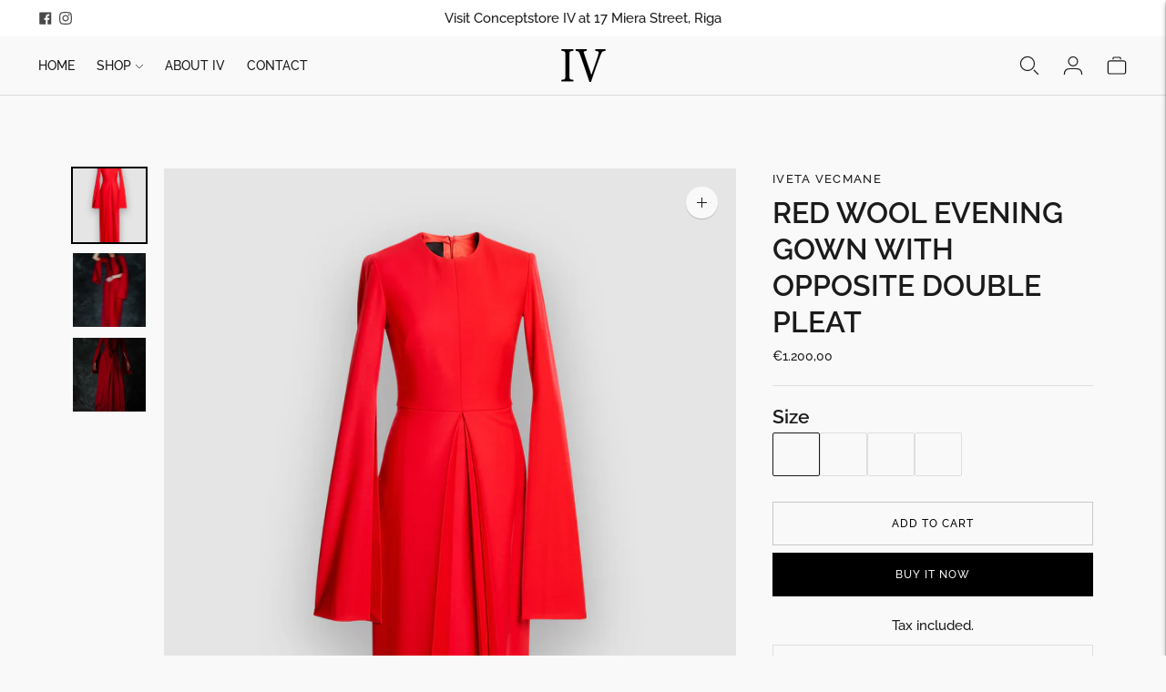

--- FILE ---
content_type: text/html; charset=utf-8
request_url: https://www.ivetavecmane.com//variants/47553361641795/?section_id=store-availability
body_size: 33
content:
<div id="shopify-section-store-availability" class="shopify-section"><div class="store-availability-container"
  data-section-id="store-availability"
  data-section-type="store-availability"
><div class="store-availability store-availability--available">
      <div class="store-availability__information type-body-small"><p class="store-availability__information-title">
            Pickup at <span>Conceptstore IV</span>
          </p>
          <p class="store-availability__information-stock">
            <span class="flex items-center">In stock, Usually ready in 24 hours</span>
          </p>
          <p class="store-availability__information-stores">
            <a href="#" class="store-availability__information-link" data-store-availability-drawer-trigger aria-haspopup="dialog">View store information
</a>
          </p></div>
    </div>

    <div class="store-availability__store-list-wrapper type-body-regular" data-store-availability-list-content>
      <p class="store-availability__store-list-title mt0 type-heading-2">Locations</p>
      <div class="store-availability__store-list" ><div class="store-availability-list__item store-availability-list__item--available">
            <div class="store-availability-list__item-inner">
              <div class="store-availability-list__location">
                  Conceptstore IV
              </div>
              <div class="store-availability-list__stock">Pickup available, usually ready in 24 hours
</div><p>Miera iela 17<br>Rīga 1001<br>Latvia</p>
</div>
          </div></div>
    </div></div>


</div>

--- FILE ---
content_type: text/javascript; charset=utf-8
request_url: https://www.ivetavecmane.com/products/red-wool-evening-dress-with-opposite-double-pleat.js
body_size: 999
content:
{"id":8910600012099,"title":"RED WOOL EVENING GOWN WITH OPPOSITE DOUBLE PLEAT","handle":"red-wool-evening-dress-with-opposite-double-pleat","description":"\u003cp\u003eCrafted from luxurious lightweight wool, this evening gown in a striking red hue is designed with a flared silhouette that beautifully accentuates the waist. A distinctive contrasting double pleat adds fluidity and elegance to the piece, while the classic round neckline and refined long half-open sleeves provide modern sophistication. Embrace a timeless aesthetic by pairing with a crisp white collar for an elevated evening look.\u003c\/p\u003e\n\u003cp\u003e\u003cstrong\u003eComposition:\u003cspan\u003e \u003c\/span\u003e\u003c\/strong\u003e\u003cspan\u003ewool 100%, lining viscose 95%, elastane 5%\u003c\/span\u003e\u003cbr\u003e\u003cstrong\u003eCare:\u003cspan\u003e \u003c\/span\u003e\u003c\/strong\u003e\u003cspan\u003edry clean only\u003c\/span\u003e\u003cbr\u003e\u003cstrong\u003eWearing: \u003c\/strong\u003e\u003cspan\u003emodel wearing size 36 (French sizing)\u003c\/span\u003e\u003c\/p\u003e\n\u003cp\u003e\u003cspan\u003e\u003cstrong\u003ePlease note: \u003c\/strong\u003e\u003cmeta charset=\"utf-8\"\u003eThis garment is part of the Iveta Vecmane Iconic line and is typically made to order, with a production lead time of up to 10 days. If your purchase is time-sensitive, please contact us to check stock availability.\u003c\/span\u003e\u003c\/p\u003e","published_at":"2023-12-06T15:31:47+02:00","created_at":"2023-12-06T15:31:47+02:00","vendor":"Iveta Vecmane","type":"DRESSES","tags":[],"price":120000,"price_min":120000,"price_max":120000,"available":true,"price_varies":false,"compare_at_price":null,"compare_at_price_min":0,"compare_at_price_max":0,"compare_at_price_varies":false,"variants":[{"id":47553361641795,"title":"36","option1":"36","option2":null,"option3":null,"sku":"657077ae3c000-01","requires_shipping":true,"taxable":true,"featured_image":null,"available":true,"name":"RED WOOL EVENING GOWN WITH OPPOSITE DOUBLE PLEAT - 36","public_title":"36","options":["36"],"price":120000,"weight":0,"compare_at_price":null,"inventory_management":null,"barcode":"","requires_selling_plan":false,"selling_plan_allocations":[]},{"id":47553361674563,"title":"38","option1":"38","option2":null,"option3":null,"sku":"657077ae3c000-02","requires_shipping":true,"taxable":true,"featured_image":null,"available":true,"name":"RED WOOL EVENING GOWN WITH OPPOSITE DOUBLE PLEAT - 38","public_title":"38","options":["38"],"price":120000,"weight":0,"compare_at_price":null,"inventory_management":null,"barcode":"","requires_selling_plan":false,"selling_plan_allocations":[]},{"id":47553361707331,"title":"40","option1":"40","option2":null,"option3":null,"sku":"657077ae3c000-03","requires_shipping":true,"taxable":true,"featured_image":null,"available":true,"name":"RED WOOL EVENING GOWN WITH OPPOSITE DOUBLE PLEAT - 40","public_title":"40","options":["40"],"price":120000,"weight":0,"compare_at_price":null,"inventory_management":null,"barcode":"","requires_selling_plan":false,"selling_plan_allocations":[]},{"id":47553361740099,"title":"42","option1":"42","option2":null,"option3":null,"sku":"657077ae3c000-04","requires_shipping":true,"taxable":true,"featured_image":null,"available":true,"name":"RED WOOL EVENING GOWN WITH OPPOSITE DOUBLE PLEAT - 42","public_title":"42","options":["42"],"price":120000,"weight":0,"compare_at_price":null,"inventory_management":null,"barcode":"","requires_selling_plan":false,"selling_plan_allocations":[]}],"images":["\/\/cdn.shopify.com\/s\/files\/1\/0775\/5045\/3059\/files\/3_DRESS_2.jpg?v=1702381960","\/\/cdn.shopify.com\/s\/files\/1\/0775\/5045\/3059\/products\/file_5b802397-30e7-41d0-a38d-4bbe56cb3e04.jpg?v=1740681515","\/\/cdn.shopify.com\/s\/files\/1\/0775\/5045\/3059\/products\/file_4e21d8e3-10af-4e42-94bd-227e92ec3e54.jpg?v=1740681515"],"featured_image":"\/\/cdn.shopify.com\/s\/files\/1\/0775\/5045\/3059\/files\/3_DRESS_2.jpg?v=1702381960","options":[{"name":"Size","position":1,"values":["36","38","40","42"]}],"url":"\/products\/red-wool-evening-dress-with-opposite-double-pleat","media":[{"alt":null,"id":44685677101379,"position":1,"preview_image":{"aspect_ratio":0.669,"height":2650,"width":1772,"src":"https:\/\/cdn.shopify.com\/s\/files\/1\/0775\/5045\/3059\/files\/3_DRESS_2.jpg?v=1702381960"},"aspect_ratio":0.669,"height":2650,"media_type":"image","src":"https:\/\/cdn.shopify.com\/s\/files\/1\/0775\/5045\/3059\/files\/3_DRESS_2.jpg?v=1702381960","width":1772},{"alt":null,"id":44605931192643,"position":2,"preview_image":{"aspect_ratio":0.667,"height":5000,"width":3333,"src":"https:\/\/cdn.shopify.com\/s\/files\/1\/0775\/5045\/3059\/products\/file_5b802397-30e7-41d0-a38d-4bbe56cb3e04.jpg?v=1740681515"},"aspect_ratio":0.667,"height":5000,"media_type":"image","src":"https:\/\/cdn.shopify.com\/s\/files\/1\/0775\/5045\/3059\/products\/file_5b802397-30e7-41d0-a38d-4bbe56cb3e04.jpg?v=1740681515","width":3333},{"alt":null,"id":44605931159875,"position":3,"preview_image":{"aspect_ratio":0.667,"height":1200,"width":800,"src":"https:\/\/cdn.shopify.com\/s\/files\/1\/0775\/5045\/3059\/products\/file_4e21d8e3-10af-4e42-94bd-227e92ec3e54.jpg?v=1740681515"},"aspect_ratio":0.667,"height":1200,"media_type":"image","src":"https:\/\/cdn.shopify.com\/s\/files\/1\/0775\/5045\/3059\/products\/file_4e21d8e3-10af-4e42-94bd-227e92ec3e54.jpg?v=1740681515","width":800}],"requires_selling_plan":false,"selling_plan_groups":[]}